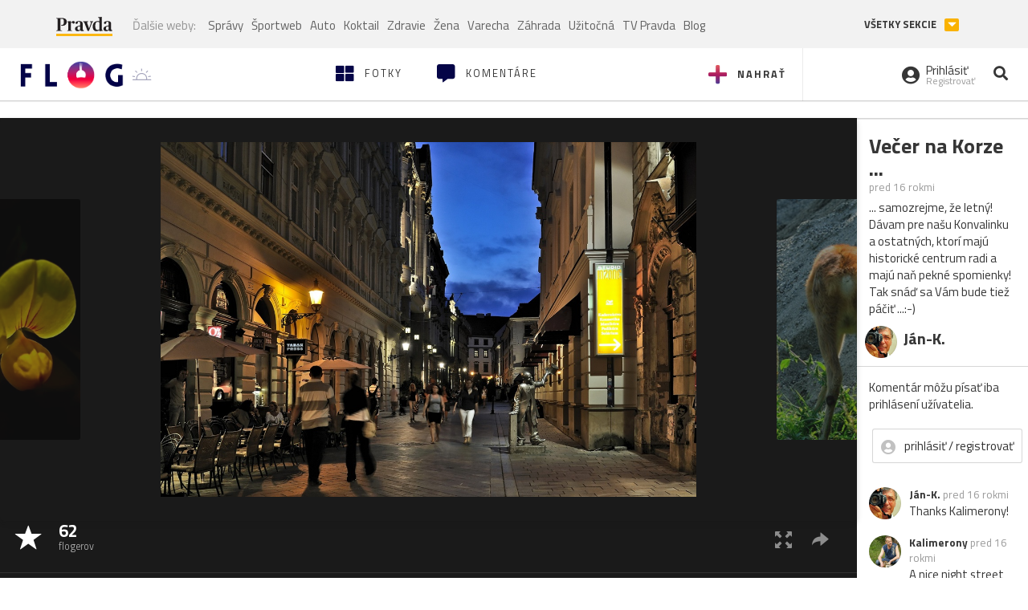

--- FILE ---
content_type: text/html; charset=utf-8
request_url: https://flog.pravda.sk/cez-objektiv.flog?foto=256572
body_size: 18162
content:
<!DOCTYPE html>
<html>
	<head>

		<title>Večer na Korze ...
 - Flog.sk</title>
		<meta charset="UTF-8">
		<meta name="viewport" content="width=device-width, initial-scale=1.0">
		<meta property="fb:app_id" content="273603186861775">
		<meta name="Keywords" content="Bratislava, mestá, večerná">
<meta name="Description" content="Večer na Korze ...">
<meta property="og:title" content="Večer na Korze ...">
<meta property="og:description" content="Večer na Korze ...">
<meta property="og:url" content="https://flog.pravda.sk/cez-objektiv.flog?foto=256572">
<meta property="og:type" content="article">
<meta property="og:image" content="https://flog.pravda.sk/data/flog/cez-objektiv/256572/ujJ_256572_orig.jpg">
<meta property="og:image:width" content="1200">
<meta property="og:image:height" content="796">
		<script>window.gdprAppliesGlobally=true;(function(){function a(e){if(!window.frames[e]){if(document.body&&document.body.firstChild){var t=document.body;var n=document.createElement("iframe");n.style.display="none";n.name=e;n.title=e;t.insertBefore(n,t.firstChild)}
else{setTimeout(function(){a(e)},5)}}}function e(n,r,o,c,s){function e(e,t,n,a){if(typeof n!=="function"){return}if(!window[r]){window[r]=[]}var i=false;if(s){i=s(e,t,n)}if(!i){window[r].push({command:e,parameter:t,callback:n,version:a})}}e.stub=true;function t(a){if(!window[n]||window[n].stub!==true){return}if(!a.data){return}
var i=typeof a.data==="string";var e;try{e=i?JSON.parse(a.data):a.data}catch(t){return}if(e[o]){var r=e[o];window[n](r.command,r.parameter,function(e,t){var n={};n[c]={returnValue:e,success:t,callId:r.callId};a.source.postMessage(i?JSON.stringify(n):n,"*")},r.version)}}
if(typeof window[n]!=="function"){window[n]=e;if(window.addEventListener){window.addEventListener("message",t,false)}else{window.attachEvent("onmessage",t)}}}e("__tcfapi","__tcfapiBuffer","__tcfapiCall","__tcfapiReturn");a("__tcfapiLocator");(function(e){
var t=document.createElement("script");t.id="spcloader";t.type="text/javascript";t.async=true;t.src="https://sdk.privacy-center.org/"+e+"/loader.js?target="+document.location.hostname;t.charset="utf-8";var n=document.getElementsByTagName("script")[0];n.parentNode.insertBefore(t,n)})("3247b01c-86d7-4390-a7ac-9f5e09b2e1bd")})();</script>
		<!-- Bootstrap Core JavaScript -->
		<script src="https://ajax.googleapis.com/ajax/libs/jquery/1.11.3/jquery.min.js"></script>
		<script src="/static/js/bootstrap.min.js"></script>
        
		<!-- gallery plugin -->
		<link rel="stylesheet" href="/static/css/justifiedGallery.min.css">
		<script src="/static/js/flog.js?v=3610822525"></script>

		<link href="/static/fonts/fontawesome/css/all.min.css" rel="stylesheet" type="text/css">

		<link href="/static/css/main.css?v=3610822525" rel="stylesheet" type="text/css">

		<!-- fancybox plugin -->

		<!-- Add fancyBox main JS and CSS files -->
		<script type="text/javascript" src="/static/fancybox3/jquery.fancybox.min.js?v=3.2.10"></script>
		<link rel="stylesheet" type="text/css" href="/static/fancybox3/jquery.fancybox.min.css?v=3.2.10" media="screen">
		<link href="https://fonts.googleapis.com/css?family=Titillium+Web:300,400,700" rel="stylesheet">
		<link href="https://ipravda.sk/css/pravda-min-extern_flog.css?v=20260124" rel="stylesheet">
		<link rel="icon" type="image/x-icon" href="/favicon.ico">
		<link href="/static/css/icon-font.css?v=3610822525" rel="stylesheet" type="text/css">
		<!-- Global site tag (gtag.js) - Google Analytics -->
		<script async src="https://www.googletagmanager.com/gtag/js?id=UA-157766-4"></script>
                <script>
                    window.perexGaDimensions = {"dimension4":"flog.pravda.sk","dimension1":"flog-foto","dimension2":"256572","dimension3":"cez-objektiv"};
                </script>
		<script>
			window.dataLayer = window.dataLayer || [];
			function gtag() {
				dataLayer.push(arguments);
			}
			gtag('js', new Date());

			gtag('config', 'UA-157766-4');
			gtag('config', 'UA-157766-20');
			gtag('config', 'G-26GE433HZT', window.perexGaDimensions);
		</script>
                <script src="//ipravda.sk/js/pravda-min-extern_flog.js?v=20260124"></script>
		<script>
  if (/(^|;)\s*PEREX_ASMS/.test(document.cookie)) {
      document.write('<scr' + 'ipt src="https://servis.pravda.sk/hajax/asms/"></scri' + 'pt>');
  }
</script>

<script type="text/javascript">
  perex_dfp = {
    "bbb": {"name": '/61782924/flog_art_bbb', "id": 'div-gpt-ad-1528634504686-613'}
  };
</script><script type="application/javascript" src="https://storage.googleapis.com/pravda-ad-script/perex_universalMaster.min.js?v=v"></script>
	</head>

	<body data-gh="Sun, 25 Jan 2026 07:19:13 +0100" data-gha="sunrise" data-ghd="0">
		<script>
			window.fbAsyncInit = function () {
				FB.init({
					appId: '273603186861775',
					autoLogAppEvents: true,
					xfbml: true,
					version: 'v3.2'
				});
			};
		</script>
		<script async defer src="https://connect.facebook.net/en_US/sdk.js"></script>
		<div class="container-pull">

<div class="full-overlay upload">
	<div class="full-overlay-inner">
		<div class="full-overlay-inner-head">
			<a href="/" class="">
				<img class="full-overlay-inner-head-logo" src="/static/images/white-logo-sunset.png" alt="logo">
			</a>
			<button class="close close-overlay">
				<i class="fas fa-times"></i>
			</button>
		</div>
		<div class="full-overlay-inner-body">
<div class="upload-card">
	<div class="upload-card-progress">
		<i class="fas fa-file-upload"></i>
		<div class="upload-card-progress-bar"></div>
	</div>
	<p>
		Nahrajte fotku z vášho zariadenia
	</p>
	<input type="file" multiple="" id="file-to-upload" accept="image/jpeg">
</div>

		</div>
	</div>
	<div class="full-overlay-top"></div>
	<div class="full-overlay-bottom"></div>
</div><div class="full-overlay login">
	<div class="full-overlay-inner">
		<div class="full-overlay-inner-head">
			<a href="/" class="">
				<img class="full-overlay-inner-head-logo" src="/static/images/white-logo-sunset.png" alt="logo">
			</a>
			<button class="close close-overlay">
				<i class="fas fa-times"></i>
			</button>
		</div>
		<div class="full-overlay-inner-body">
<div class="login-card-note hide">
	<h4>Najskôr sa musíš prihlásiť</h4>
	<p>
		Ak ešte nemáš konto, môžeš sa jednoducho a rýchlo zaregistrovať.
	</p>
	<br>
</div>
<div class="login-card">

	<form method="post" action="/ajax/login">
			<label>
				Prihlásenie
			</label>
		<div class="error alert alert-danger hidden"></div>
		<div class="success alert alert-success hidden"></div>
		<div class="login-card-inner">
			<input type="email" name="email" class="form-control" placeholder="Váš email">
			<div class="login-card-inner-password" >
				<input type="password" name="pass" class="form-control password-input" placeholder="Vaše heslo">
				<a href="javascript:void(0)" class=" password-visibility" >
					<i class="far fa-eye"></i>
				</a>
			</div>
			<div class="clearfix">
			</div>

			<div class="login-card-inner-button">
				<label for="permanent-login">
					<input type="checkbox" id="permanent-login" name="permanent" value="1" checked>
					<span>Zostať prihlásený</span>
				</label>
				<button type="submit" class="btn btn-primary">
					<span class="loginbtn-text">Prihlásiť</span>
					<span class="loginbtn-spinner hidden fas fa-spinner fa-spin"></span>
				</button>
			</div>

		</div>
		<div class="login-card-passRecover">
			Zabudnuli ste heslo?
			<a href="javascript:void(0)" class="show-passRecover">Poslať nové</a>
		</div>
	</form>
	<form method="post" action="/ajax/zabudnuteheslo">
		<input type="hidden" name="zabudnuteheslo-special" id="zabudnuteheslo-special" value="2026">
		<div class="recover-card hidemeaftersuccess">
			<small class="info">Na túto adresu Ti zašleme postup ako si nastavíš nové heslo.</small>
			<input type="email" class="form-control" name="tbEmail">
			<div class="error"></div>
			<button type="submit" class="btn btn-success ">
				Poslať email
			</button>
		</div>
		<div class="alert alert-success success hidden recover-card-success" role="alert"></div>
	</form>
</div>
<div class="register-card">
	<form method="post" action="/ajax/registracia">
		<label>
			Registrácia
		</label>
		<div class="error alert alert-danger hidden"></div>
		<div class="success alert alert-success hidden"></div>

		<div class="hideaftersuccess">
			<div class="label-wrap">
				<label>
					Prezývka (minimálne 6 znakov)
				</label>
				<input type="text" class="form-control" placeholder="" name="name" required>
			</div>
			<div class="label-wrap">
				<label>
					Váš email
				</label>
				<input type="email" class="form-control" placeholder="" name="email" autocomplete="off" required>
			</div>
			<div class="label-wrap">
				<label>
					Heslo
				</label>
				<input type="password" class="form-control reg-pass1" placeholder="" autocomplete="new-password" name="password" required>
			</div>
			<div class="label-wrap">
				<label>
					Zopakujte heslo
				</label>
				<input type="password" class="form-control reg-pass2" placeholder="" required>
			</div>

			<div class="linkto-podmienky">
				<label  for="podmienky">
					<input type="checkbox" id="podmienky" name="podmienky" value="1">
					<span>Súhlasím <br class="hidden-lg hidden-md "> <a href="/podmienky/" target="_blank">s podmienkami</a></span>
				</label>
				<button type="submit" class="btn btn-primary">
					<span class="registerbtn-text">Registrovať</span>
					<span class="registerbtn-spinner hidden fas fa-spinner fa-spin"></span>
				</button>
			</div>
		</div>
	</form>
</div>		</div>
	</div>
	<div class="full-overlay-top"></div>
	<div class="full-overlay-bottom"></div>
</div><div class="modal fade" id="logo-hours-modal" tabindex="-1" role="dialog" aria-labelledby="exampleModalLabel">
	<div class="modal-dialog" role="document">
		<div class="modal-content">
			<div class="modal-header">
				<button type="button" class="close" data-dismiss="modal" aria-label="Close"><span aria-hidden="true">&times;</span></button>
				<h4 class="modal-title">Kedy je najbližšia zlatá hodinka?</h4>
			</div>
			<div class="modal-body">
				<div class="logo-gradient">
					<img class="sun" src="/static/images/sun.svg" alt="">
					<div class="lights">
						<div class="minute">
							<div class="minute-ray"></div>
						</div>
						<div class="hours">
							<div class="hours-ray"></div>
						</div>
						<div class="location">

						</div>
					</div>
				</div>
				<div class="logo-info">
					<p>Zlatá hodinka od:</p>
					<h1 class="suntime-text"></h1>
					<div class="group">
						<button type="button" class="btn btn-sm btn-default find-my-location"><i class="fas fa-map-marker-alt"></i> Nájsť moju polohu</button>
					</div>
					<small>
						Ak chcete, aby sa vám zobrazovali informácie o zlatej hodinke z vašej lokality, zdieľajte s nami prosím vašu polohu
					</small>
				</div>
			</div>
		</div>
	</div>
</div><!-- Modal -->
<div class="modal fade" id="modal-contact" tabindex="-1" role="dialog" aria-labelledby="myModalLabelSharefoto">
	<div class="modal-dialog" role="document">
		<div class="modal-content">

			<div class="modal-body">
				<div class="modal-contact-item">
					<i class="fas fa-address-book"></i>
					<div class="modal-contact-item-text">
						<h4 class="modal-title" id="myModalLabelSharefoto">Admin flogu</h4>
						<a href="mailto:flog@pravda.sk">
							flog@pravda.sk
						</a>
					</div>
				</div>
				<div class="modal-contact-item">
					<i class="fas fa-address-book"></i>
					<div class="modal-contact-item-text">
						<small>Junior digital specialist</small>
						<h4 class="modal-title" id="myModalLabelSharefoto">Obchodné oddelenie - Mikuláš Kvetan</h4>
						<a href="mailto:mkvetan@ourmedia.sk">
							mkvetan@ourmedia.sk
						</a>
						<a href="tel:+421 905 244 022">
							+421 905 244 022
						</a>
					</div>
				</div>
				<div class="modal-contact-item">
					<i class="fas fa-address-book"></i>
					<div class="modal-contact-item-text">
						<small>Online marketing manager</small>
						<h4 class="modal-title" id="myModalLabelSharefoto">Marketingové oddelenie - Michaela Latková</h4>
						<a href="mailto:mlatkova@ourmedia.sk">
							mlatkova@ourmedia.sk
						</a>
						<a href="tel:+421 918 562 228">
							+421 918 562 228
						</a>
					</div>
				</div>

			</div>
			<div class="modal-footer">
				<button type="button" class="btn btn-default" data-dismiss="modal">Zavrieť</button>
			</div>

		</div>
	</div>
</div>


			<div class=" content-wrap full-width">



				<!-- Top Navigation -->
				<header>
					<div id="perex-header" class="header">
						<div id="portal_menu-wrap" class="container-fluid no-padding-side">
							<div class="portal-menu export-vs" id="portal-menu">
    <span class="hidden-lg hiddem-md">
        Tento web patrí pod
    </span>
    <a href="https://www.pravda.sk/" class="portal-menu-logo">
        <img src="//ipravda.sk/res/portal2017/logo-pravda.svg" alt="Pravda" />
    </a>
    <ul class="portal-menu-nav"><li><span>Ďalšie weby:</span></li><li><a href="https://spravy.pravda.sk/">Správy</a></li><li><a href="https://sportweb.pravda.sk/">Športweb</a></li><li><a href="https://auto.pravda.sk/">Auto</a></li><li><a href="https://koktail.pravda.sk/">Koktail</a></li><li><a href="https://zdravie.pravda.sk/">Zdravie</a></li><li><a href="https://zena.pravda.sk/">Žena</a></li><li><a href="https://varecha.pravda.sk/">Varecha</a></li><li><a href="https://zahrada.pravda.sk/">Záhrada</a></li><li><a href="https://uzitocna.pravda.sk/">Užitočná</a></li><li><a href="https://tv.pravda.sk/">TV Pravda</a></li><li><a href="https://blog.pravda.sk/">Blog</a></li></ul>
            <button class="portal-megamenu-button">Všetky sekcie
            <i>
                <span class="glyphicon glyphicon-triangle-bottom"></span>
            </i>
        </button>
        <div class="portal-menu-actions"></div>
</div>
<div class="portal-megamenu" id="portal-megamenu">
            <div class="portal-megamenu-line spravodajstvo"><h2><span class="portal-megamenu-line-link-wrap"><span class="glyphicon glyphicon-triangle-bottom hidden-lg hidden-md hidden-sm"></span> Spravodajstvo</span></h2><ul><li class="spravy"><a href="https://spravy.pravda.sk/">Správy</a></li><li><a href="https://spravy.pravda.sk/domace/">Domáce</a></li><li><a href="https://spravy.pravda.sk/svet/">Svet</a></li><li class="ekonomika"><a href="https://ekonomika.pravda.sk/">Ekonomika</a></li><li class="kultura"><a href="https://kultura.pravda.sk/">Kultúra</a></li><li class="extern_pocasie"><a href="https://pocasie.pravda.sk/">Počasie</a></li><li class="nazory"><a href="https://nazory.pravda.sk/">Názory</a></li><li><a href="https://www.pravda.sk/chronologia-dna/">Chronológia dňa</a></li><li><a href="https://www.pravda.sk/najcitanejsie-spravy/">Najčítanejšie správy</a></li><li class="komercnespravy"><a href="https://komercnespravy.pravda.sk/">Komerčné správy</a></li></ul></div>
            <div class="portal-megamenu-line link sport"><h2><a href="https://sportweb.pravda.sk/"><span class="glyphicon glyphicon-triangle-bottom hidden-lg hidden-md hidden-sm"></span> Športweb</a></h2><ul><li class="futbal"><a href="https://sportweb.pravda.sk/futbal/">Futbal</a></li><li class="hokej"><a href="https://sportweb.pravda.sk/hokej/">Hokej</a></li><li><a href="https://sportweb.pravda.sk/cyklistika/">Cyklistika</a></li><li><a href="https://sportweb.pravda.sk/tenis/">Tenis</a></li><li><a href="https://sportweb.pravda.sk/zimne-sporty/">Zimné športy</a></li><li><a href="https://sportweb.pravda.sk/nazivo/">Naživo</a></li></ul></div>
            <div class="portal-megamenu-line magaziny"><h2><span class="portal-megamenu-line-link-wrap"><span class="glyphicon glyphicon-triangle-bottom hidden-lg hidden-md hidden-sm"></span> Magazíny</span></h2><ul><li class="extern_ahojmama"><a href="https://ahojmama.pravda.sk/">AhojMama</a></li><li class="auto"><a href="https://auto.pravda.sk/">Auto</a></li><li class="cestovanie"><a href="https://cestovanie.pravda.sk/">Cestovanie</a></li><li class="koktail"><a href="https://koktail.pravda.sk/">Koktail</a></li><li class="mediaklik"><a href="https://www.mediaklik.sk/">Mediaklik</a></li><li class="veda"><a href="https://vat.pravda.sk/">VAT</a></li><li class="zdravie"><a href="https://zdravie.pravda.sk/">Zdravie</a></li><li class="zena"><a href="https://zena.pravda.sk/">Žena</a></li><li><a href="https://zurnal.pravda.sk/">Žurnál</a></li><li><a href="https://zahrada.pravda.sk/">Záhrada</a></li><li><a href="https://www.defencenews.sk/">Defencenews</a></li></ul></div>
            <div class="portal-megamenu-line link uzitocna"><h2><a href="https://uzitocna.pravda.sk/"><span class="glyphicon glyphicon-triangle-bottom hidden-lg hidden-md hidden-sm"></span> Užitočná pravda</a></h2><ul><li><a href="https://uzitocna.pravda.sk/peniaze/">Peniaze</a></li><li><a href="https://uzitocna.pravda.sk/hypoteky/">Hypotéky</a></li><li><a href="https://uzitocna.pravda.sk/dochodky/">Dôchodky</a></li><li><a href="https://uzitocna.pravda.sk/ako-vybavit/">Ako vybaviť</a></li><li><a href="https://uzitocna.pravda.sk/spotrebitel/">Spotrebiteľ</a></li><li><a href="https://uzitocna.pravda.sk/praca-a-kariera/">Práca</a></li><li><a href="https://uzitocna.pravda.sk/zivnostnik/">Živnostník</a></li><li><a href="https://uzitocna.pravda.sk/vzdelavanie/">Vzdelávanie</a></li><li><a href="https://uzitocna.pravda.sk/reality/">Reality</a></li><li><a href="https://uzitocna.pravda.sk/dom-a-byt/">Dom a byt</a></li><li><a href="https://uzitocna.pravda.sk/seniori/">Seniori</a></li><li><a href="https://rady.pravda.sk/">Rady</a></li></ul></div>
            <div class="portal-megamenu-line link extern_varecha"><h2><a href="https://varecha.pravda.sk/"><span class="glyphicon glyphicon-triangle-bottom hidden-lg hidden-md hidden-sm"></span> Varecha</a></h2><ul><li><a href="https://varecha.pravda.sk/recepty">Recepty</a></li><li><a href="https://napady.pravda.sk/">Nápady</a></li><li><a href="https://varecha.pravda.sk/torty/">Torty</a></li><li><a href="https://menu.pravda.sk/" title="MENU.PRAVDA.SK - DENNÉ MENU NA JEDEN KLIK">Denné menu</a></li></ul></div>
            <div class="portal-megamenu-line link varecha_tv"><h2><a href="https://varecha.pravda.sk/tv/"><span class="glyphicon glyphicon-triangle-bottom hidden-lg hidden-md hidden-sm"></span> TV Varecha</a></h2><ul><li><a href="https://varecha.pravda.sk/tv/serialy/">Seriály</a></li><li><a href="https://varecha.pravda.sk/tv/videorecepty/">Videorecepty</a></li><li><a href="https://varecha.pravda.sk/tv/playlist/celebrity-s-varechou/">Celebrity</a></li><li><a href="https://varecha.pravda.sk/tv/playlist/fit-s-viktorom/">Fit s Viktorom</a></li></ul></div>
            <div class="portal-megamenu-line link extern_blog"><h2><a href="https://blog.pravda.sk/"><span class="glyphicon glyphicon-triangle-bottom hidden-lg hidden-md hidden-sm"></span> Blog</a></h2><ul><li><a href="https://blog.pravda.sk/?page=najnovsie-clanky">Najnovšie</a></li><li><a href="https://blog.pravda.sk/?page=najnovsie-clanky">Najčítanejšie</a></li><li><a href="https://blog.pravda.sk/?page=najkomentovanejsie-clanky">Najkomentovanejšie</a></li><li><a href="https://blog.pravda.sk/abecedny-zoznam-blogov/">Zoznam blogov</a></li><li><a href="https://blog.pravda.sk/?page=komercne-blogy">Komerčné blogy</a></li></ul></div>
            <div class="portal-megamenu-line relax"><h2><span class="portal-megamenu-line-link-wrap"><span class="glyphicon glyphicon-triangle-bottom hidden-lg hidden-md hidden-sm"></span> Relax</span></h2><ul><li class="programy"><a href="https://programy.pravda.sk/tv/">TV program</a></li><li><a href="https://spravy.pravda.sk/sutaz/">Súťaže</a></li><li class="extern_debata"><a href="https://debata.pravda.sk/">Debata</a></li><li class="extern_flog"><a href="https://flog.pravda.sk/" title="Flog - prvý slovenský fotoblog. Ukáž svoje obľúbené fotky celému svetu, hodnoť a napíš čo si myslíš o fotkách iných. Foť a bav sa.">Flog</a></li><li class="fotogalerie"><a href="https://fotogalerie.pravda.sk/">Fotogalérie</a></li><li><a href="https://koktail.pravda.sk/stranka/3-horoskop/">Horoskopy</a></li><li><a href="https://spravy.pravda.sk/sudoku/">Sudoku</a></li></ul></div>
            <div class="portal-megamenu-line link extern_tv"><h2><a href="https://tv.pravda.sk/"><span class="glyphicon glyphicon-triangle-bottom hidden-lg hidden-md hidden-sm"></span> TV Pravda</a></h2><ul><li><a href="https://tv.pravda.sk/kategorie/spravodajstvo">Spravodajstvo</a></li><li><a href="https://tv.pravda.sk/kategorie/sport">Šport</a></li><li><a href="https://tv.pravda.sk/kategorie/veda-a-technika">Veda a tech</a></li><li><a href="https://tv.pravda.sk/kategorie/kultura">Kultúra</a></li><li><a href="https://tv.pravda.sk/kategorie/komercne-videa">Komerčné</a></li><li><a href="https://tv.pravda.sk/relacie/ide-o-pravdu">Ide o pravdu</a></li><li><a href="https://tv.pravda.sk/relacie/pocasie">Predpoveď počasia</a></li><li><a href="https://tv.pravda.sk/relacie/ide-o-peniaze">Ide o peniaze</a></li><li><a href="https://tv.pravda.sk/relacie/ide-o-zdravie">Ide o zdravie</a></li><li><a href="https://tv.pravda.sk/relacie/neobycajne-miesta">Neobyčajné miesta</a></li><li><a href="https://tv.pravda.sk/relacie/showroom">Showroom</a></li></ul></div>
            <div class="portal-megamenu-line nakupy"><h2><span class="portal-megamenu-line-link-wrap"><span class="glyphicon glyphicon-triangle-bottom hidden-lg hidden-md hidden-sm"></span> Nákupy</span></h2><ul><li><a href="https://menu.pravda.sk/" title="MENU.PRAVDA.SK - DENNÉ MENU NA JEDEN KLIK">Obedy</a></li><li class="extern_kvety"><a href="https://kvety.pravda.sk/" title="Kvety, donáška kvetov, internetový obchod s kvetmi, kvetinárstvo, Bratislava, Košice">Kvety</a></li><li class="extern_epravda"><a href="https://e.pravda.sk/" title="e.Pravda.sk - elektronický archív denníka Pravda">ePravda</a></li><li class="predplatne"><a href="https://predplatne.pravda.sk/">Predplatné novín</a></li></ul></div>
    </div>
						</div>

						<!-- subheader -->
						<div id="subheader" class="container-fluid subheader no-padding-side">

							<div class="subheader-logo">

								<a href="/" class="logo-cont">
									<img class="logo" src="/static/images/logo-sunset.png" alt="logo">
									<img class="minute" src="/static/images/minute.png" alt="logo">
									<img class="hours" src="/static/images/hours.png" alt="logo">
								</a>
								<span class="sun-time " title="Zlatá hodinka od">
									<img class="" src="/static/images/icon-sun-hour.svg" alt="Zlatá hodinka">
									<span class="suntime-text"></span>
								</span>

							</div>

							<div class="subheader-head-actions">
									<a href="javascript:void(0)" class="add-photo-note">
										<i class="fas fa-plus"></i>
										<span class=" hidden-md hidden-sm hidden-xs">Nahrať</span>
									</a>

								<a href="/" class="">
									<i class="fas fa-th-large"></i>

									<span class="hidden-md hidden-sm hidden-xs">Fotky</span>
								</a>
								<a class="comment-btn " href="/komentare/">
									<i class="fas fa-comment-alt"></i>

									<span class="hidden-md hidden-sm hidden-xs">Komentáre</span>
								</a>

							</div>
							<div class="subheader-right-actions text-right">
								<div class="subheader-right-actions-account">
										<a href="javascript:void(0)" class="subheader-right-actions-account-login show-loginform-btn" id="login">
											<i class="fas fa-user-circle"></i>
											<div class="subheader-right-actions-account-login-text">
												<span class="hidden-md hidden-sm hidden-xs">Prihlásiť</span>
												<small>
													<span class="hidden-md hidden-sm hidden-xs">Registrovať</span>
												</small>
											</div>
										</a>
								</div>
								<a href="/hladaj/" id="" class="subheader-right-actions-search ">
									<i class="fas fa-search"></i>
								</a>
							</div>
						</div><!-- /subheader -->
					</div><!-- /portal-menu -->

					<!-- menu nalepky -->
					<div class="container-fluid menu no-padding-side">
						<nav class="invisible-menu">
<!-- Modal -->
<div class="modal fade" id="modal-tags" tabindex="-1" role="dialog" aria-labelledby="tagsModalLabel">
	<div class="modal-dialog" role="document">
		<div class="modal-content">
			<div class="modal-header">
				<button type="button" class="close" data-dismiss="modal" aria-label="Close"><span aria-hidden="true">&times;</span></button>
				<h4 class="modal-title" id="tagsModalLabel">Nálepky</h4>
			</div>
			<div class="modal-body">
				<div class="modal-tags-search">

					<input type="search" name="q" class="tagsearchinput  " placeholder="Vyhľadať nálepku" value="">
					<i class="fas fa-search"></i>
					<span class="tagsearch-spinner hidden fas fa-spinner fa-spin"></span>				
				</div>
				<div class="tagsearch-result list">
				</div>
			</div>
			<div class="modal-footer">
				<button class="tagsearch-loadmore btn btn-default hidden" type="button">
					<span class="tagsearch-spinner hidden fas fa-spinner fa-spin"></span>				

					načítaj ďalšie
				</button>
			</div>
		</div>
	</div>
</div>


							<ul class="main-menu  hidden-xs">
								<li class="pull-right"><a class="btn btn-default" href="javascript:void(0)" data-toggle="modal" data-target="#modal-tags">Všetky nálepky</a></li>
										<li><a class="btn btn-default" href="/tag/cb">ČB</a></li>
										<li><a class="btn btn-default" href="/tag/clovek">Človek</a></li>
										<li><a class="btn btn-default" href="/tag/detail">Detail</a></li>
										<li><a class="btn btn-default" href="/tag/portret">Portrét</a></li>
										<li><a class="btn btn-default" href="/tag/mesto">Mesto</a></li>
										<li><a class="btn btn-default" href="/tag/architektura">Architektúra</a></li>
										<li><a class="btn btn-default" href="/tag/makro">Makro</a></li>
										<li><a class="btn btn-default" href="/tag/2026">2026</a></li>
										<li><a class="btn btn-default" href="/tag/priroda">Príroda</a></li>
										<li><a class="btn btn-default" href="/tag/natural">Natural</a></li>
										<li><a class="btn btn-default" href="/tag/slovensko">Slovensko</a></li>
										<li><a class="btn btn-default" href="/tag/krajina">Krajina</a></li>
										<li><a class="btn btn-default" href="/tag/hory">Hory</a></li>
										<li><a class="btn btn-default" href="/tag/les">Les</a></li>
										<li><a class="btn btn-default" href="/tag/more">More</a></li>
										<li><a class="btn btn-default" href="/tag/kvety">Kvety</a></li>
										<li><a class="btn btn-default" href="/tag/kvet">Kvet</a></li>
										<li><a class="btn btn-default" href="/tag/zatisie">Zátišie</a></li>
										<li><a class="btn btn-default" href="/tag/zvierata">Zvieratá</a></li>
										<li><a class="btn btn-default" href="/tag/hmyz">Hmyz</a></li>
										<li><a class="btn btn-default" href="/tag/motyl">Motýľ</a></li>
										<li><a class="btn btn-default" href="/tag/vtactvo">Vtáctvo</a></li>
										<li><a class="btn btn-default" href="/tag/jar">Jar</a></li>
										<li><a class="btn btn-default" href="/tag/leto">Leto</a></li>
										<li><a class="btn btn-default" href="/tag/jesen">Jeseň</a></li>
										<li><a class="btn btn-default" href="/tag/zima">Zima</a></li>
							</ul>

							<div class="main-menu-mobile">
<a href="javascript:void(0)" class="col-xs-6 main-menu-mobile-item disabled" data-toggle="modal" data-target="#modal-tags">
	<i class="fas fa-hashtag"></i>
	<span class="main-menu-mobile-item-text ">
			Nálepky
	</span>
	<span class="glyphicon glyphicon-triangle-bottom"></span>
</a>							</div>
						</nav>
					</div><!-- /menu nalepky -->

				</header>
				<!-- /header-end -->

				<div class="flog-adplace-header">
					
				</div>
<!-- Modal -->
<div class="modal fade" id="modal-share" tabindex="-1" role="dialog" aria-labelledby="myModalLabelSharefoto">
	<div class="modal-dialog" role="document">
		<div class="modal-content">
			<div class="modal-header">
				<button type="button" class="close" data-dismiss="modal" aria-label="Close"><span aria-hidden="true">&times;</span></button>
				<h4 class="modal-title" id="myModalLabelSharefoto">Zdielaj fotku</h4>
			</div>
			<div class="modal-body">
				<ul>
					<li class="facebook">
						<a class="" target="_blank" href="https://www.facebook.com/sharer/sharer.php?u=https%3A%2F%2Fflog.pravda.sk%2Fcez-objektiv.flog%3Ffoto%3D256572">
							<i class="fab fa-facebook-f"></i> Facebook
						</a>
					</li>
					<li class="pinterest">
						<a class="" target="_blank" href="https://www.pinterest.com/pin/create/button/?url=https%3A%2F%2Fflog.pravda.sk%2Fcez-objektiv.flog%3Ffoto%3D256572&description=...+samozrejme%2C+%C5%BEe+letn%C3%BD%21%0AD%C3%A1vam+pre+na%C5%A1u+Konvalinku+a+ostatn%C3%BDch%2C+ktor%C3%AD+maj%C3%BA+historick%C3%A9+centrum+radi+a+maj%C3%BA+na%C5%88+pekn%C3%A9+spomienky%21+Tak+sn%C3%A1%C4%8F+sa+V%C3%A1m+bude+tie%C5%BE+p%C3%A1%C4%8Di%C5%A5+...%3A-%29&media=https%3A%2F%2Fflog.pravda.sk%2Fdata%2Fflog%2Fcez-objektiv%2F256572%2FujJ_256572_orig.jpg">
							<i class="fab fa-pinterest"></i> Pinterest
						</a>
					</li>
					<li class="twitter">
						<a class="" target="_blank" href="https://twitter.com/intent/tweet?url=https%3A%2F%2Fflog.pravda.sk%2Fcez-objektiv.flog%3Ffoto%3D256572&text=...+samozrejme%2C+%C5%BEe+letn%C3%BD%21%0AD%C3%A1vam+pre+na%C5%A1u+Konvalinku+a+ostatn%C3%BDch%2C+ktor%C3%AD+maj%C3%BA+historick%C3%A9+centrum+radi+a+maj%C3%BA+na%C5%88+pekn%C3%A9+spomienky%21+Tak+sn%C3%A1%C4%8F+sa+V%C3%A1m+bude+tie%C5%BE+p%C3%A1%C4%8Di%C5%A5+...%3A-%29">
							<i class="fab fa-twitter"></i> Twitter
						</a>
					</li>
					<li>
						<a class="share-copy-link" href="javascript:void(0)" >
							<i class="fas fa-link"></i> Skopírovať linku
						</a>
					</li>
				</ul>
				
				<input id="copyTextUrl" type="hidden" value="https://flog.pravda.sk/cez-objektiv.flog?foto=256572">
			</div>
			
		</div>
	</div>
</div>


<section class='detail_photo'>
	<div class="detail_photo-wrap">


		<div class="col-lg-10 col-md-9 col-xs-12 detail_photo-wrapper no-padding-side">

			<div class="photo-spinner hide">
				<i class="fas fa-spinner"></i>
			</div>
			<div class="photo" id="photo-detail">
					<div class="after-next-image"  style="background-image: url('\/data\/flog\/cez-objektiv\/259717\/tmF_259717_m\.jpg')" >
						<a class="photo-control hidden-sm hidden-xs" href="/cez-objektiv.flog?foto=259717" title="Srnček 1" >
						</a>
					</div>
					<div class="before-prev-image"  style="background-image: url('\/data\/flog\/cez-objektiv\/255842\/oAk_255842_m\.jpg')">
						<a class="photo-control hidden-sm hidden-xs" href="/cez-objektiv.flog?foto=255842" title="Lotus Cornitulacus ..." >
						</a>

					</div>

				<div class="photo-link">
					<a class="fancybox   hidden-sm hidden-xs" href="/data/flog/cez-objektiv/256572/ujJ_256572_orig.jpg">
						<img src="/data/flog/cez-objektiv/256572/ujJ_256572_orig.jpg" alt="Večer na Korze ..." title="Večer na Korze ...">
					</a>
					<img src="/data/flog/cez-objektiv/256572/ujJ_256572_orig.jpg" alt="Večer na Korze ..." class="hidden-lg hidden-md">
				</div>

			</div>
			<div class="detail_photo-action-panel">
				<div class="detail_photo-action-panel-left">
						<span class="rating-wrap">
							<span class="glyphicon glyphicon-star icon"></span>
						</span>
						<a href="javascript:void(0)" class="rating-list rating-wrap" type="button" data-fotoid="256572">
							<b>		
								<span class="count">62</span>
								<small>flogerov</small>
							</b>
						</a>
				</div>
				<div class="detail_photo-action-panel-right">

					<a class="fancybox " href="/data/flog/cez-objektiv/256572/ujJ_256572_orig.jpg" title="zväčšiť">
						<span class="glyphicon glyphicon-fullscreen"></span>
					</a>
					<a href="javascript:void(0)" class="detail-share hidden-sm hidden-xs" data-toggle="modal" data-target="#modal-share" title="zdieľať">
						<span class="glyphicon glyphicon-share-alt"></span>

					</a>

					<div class="dropdown dropup">
						<a href="javascript:void(0)" id="dLabel" class="option-icon hidden-lg hidden-md" data-toggle="dropdown" aria-haspopup="true" aria-expanded="false">
							<span class="glyphicon glyphicon-option-vertical">
							</span>
						</a>
						<ul class="dropdown-menu  pull-right" aria-labelledby="dLabel">
							<li class="hidden-lg hidden-md">
								<a href="javascript:void(0)" class="detail-share" data-toggle="modal" data-target="#modal-share">
									<span class="glyphicon glyphicon-share-alt"></span>
									<b>zdieľať</b>
								</a>
							</li>
						</ul>
<form  method="post" action="/foto-edit/delete?foto=256572" class="foto-delete-form">
	<input type="hidden" name="del-foto" value="256572">
	<input type="hidden" name="del-time" value="1769283485">
	<input type="hidden" name="del-code" value="E6mwK2JjJh1VtqqYgkw64pj5jayTlVmhgTeCKrOV">
	<input type="hidden" name="del-code2" value="9b0ee70b5915bae0d4dd4b46cd70e9edcb5bf178">

	<div class="modal fade modal-delete-photo" id="modal-delete-photo-256572" tabindex="-1" role="dialog">
		<div class="modal-dialog" role="document">
			<div class="modal-content">
				<div class="modal-header">
					<button type="button" class="close" data-dismiss="modal" aria-label="Close"><span aria-hidden="true">&times;</span></button>
					<h4 class="modal-title">Vymazanie fotky</h4>
				</div>
				<div class="modal-body">
					<p>Si si istý, že chceš túto fotku vymazať?</p>
				</div>
				<div class="modal-footer">
					<button type="button" class="btn btn-default" data-dismiss="modal">Zavrieť</button>
					<button type="submit" class="btn btn-danger" id="delete-foto-btn">
						<i class="far fa-trash-alt"></i>
						Zmazať fotku
					</button>
				</div>
			</div><!-- /.modal-content -->
		</div><!-- /.modal-dialog -->
	</div><!-- /.modal -->
</form>					</div>


				</div>

			</div>

				<div class="detail_photo-info-wrap">
					<div class="photo_nalepky">

							<nav>			
								<ul class="main-menu">
										<li>
											<a class="btn btn-default"  href="/tag/bratislava">
												Bratislava
											</a>
										</li>
										<li>
											<a class="btn btn-default"  href="/tag/mesta">
												mestá
											</a>
										</li>
										<li>
											<a class="btn btn-default"  href="/tag/vecerna">
												večerná
											</a>
										</li>
								</ul>
							</nav>
							<h5 class='hidden-xs'>
								Detailné informácie 
							</h5>
							<div class="photo_nalepky-info-desktop hidden-xs">
<div class="exif-btn-wrap">
	<span class="time btn btn-default">
		<i class="far fa-clock"></i>
		<b>
			20:13
		</b>
		<small>
			26.08.2009
		</small>
	</span>

		<link rel="stylesheet" href="/static/css/leaflet.css">
		<script src="/static/js/leaflet.js"></script>

		<a class="marker-icon btn btn-default show-map-btn" href="javascript:void(0)" data-lat="48.142766" data-lon="17.108996">
			<i class="fas fa-map-marker-alt"></i>
			<b>Zobraz <br>na mape</b>
		</a>
</div>
<div class="exif-btn-wrap">
	<a class="camera_name exif-btn btn btn-default" href="/hladaj/?vyrobca=Nikon">
		<span>výrobca</span>
		Nikon

	</a>
	<a class="camera_name exif-btn btn btn-default" href="/hladaj/?vyrobca=Nikon&amp;model=D300">
		<span>model</span>
		D300
	</a>
	<a class="exif-btn btn btn-default" title="EXIF: Ohnisková vzdialenosť v milimetroch" href="/hladaj/?ohniskova-vzdialenost=24">
		<span>oh. vzdialenosť</span>
		24,0 mm
	</a>
	<a class="exif-btn btn btn-default" title="EXIF: Expozičný čas v sekundách" href="/hladaj/?expozicia=1%2F5">
		<span>exp. čas</span>
		1/5 s
	</a>
	<a class="exif-btn btn btn-default" title="EXIF: Clona" href="/hladaj/?clona=5.6">
		<span>clona</span>
		f / 5,6
	</a>
	<a class="exif-btn btn btn-default" title="EXIF: Kompenzácia expozície v EV" href="/hladaj/?ev=0">
		<span>kompenzacia exp.</span>
		0,0 EV
	</a>
	<a class="exif-btn btn btn-default" title="EXIF: Citlivosť snímača/filmu podľa ISO" href="/hladaj/?iso=200">
		<span>ISO</span>
		200
	</a>
	<a class="exif-btn btn btn-default" title="EXIF: Blesk nebol použitý" href="/hladaj/?blesk=nie">
		<span>blesk</span>
			bez&nbsp;blesku
	</a>
</div>

							</div>

							<div class="photo_nalepky-info-mobile hidden-sm hidden-lg hidden-md">
								<div class="panel-group" role="tablist"> 
									<div class="panel panel-default"> 
										<div class="panel-heading" role="tab" id="collapseListGroupHeading1"> 
											<h4 class="panel-title">
												<a href="#collapseListGroup1" class="collapsed" role="button" data-toggle="collapse" aria-expanded="false" aria-controls="collapseListGroup1"> 
													Detailné informácie <span class="glyphicon glyphicon-triangle-top pull-right"></span>
												</a>
											</h4> 
										</div> 
										<div class="panel-collapse collapse" role="tabpanel" id="collapseListGroup1" aria-labelledby="collapseListGroupHeading1" aria-expanded="false" style="height: 0px;">
											<div class="photo_nalepky-info-desktop">
<div class="exif-btn-wrap">
	<span class="time btn btn-default">
		<i class="far fa-clock"></i>
		<b>
			20:13
		</b>
		<small>
			26.08.2009
		</small>
	</span>

		<link rel="stylesheet" href="/static/css/leaflet.css">
		<script src="/static/js/leaflet.js"></script>

		<a class="marker-icon btn btn-default show-map-btn" href="javascript:void(0)" data-lat="48.142766" data-lon="17.108996">
			<i class="fas fa-map-marker-alt"></i>
			<b>Zobraz <br>na mape</b>
		</a>
</div>
<div class="exif-btn-wrap">
	<a class="camera_name exif-btn btn btn-default" href="/hladaj/?vyrobca=Nikon">
		<span>výrobca</span>
		Nikon

	</a>
	<a class="camera_name exif-btn btn btn-default" href="/hladaj/?vyrobca=Nikon&amp;model=D300">
		<span>model</span>
		D300
	</a>
	<a class="exif-btn btn btn-default" title="EXIF: Ohnisková vzdialenosť v milimetroch" href="/hladaj/?ohniskova-vzdialenost=24">
		<span>oh. vzdialenosť</span>
		24,0 mm
	</a>
	<a class="exif-btn btn btn-default" title="EXIF: Expozičný čas v sekundách" href="/hladaj/?expozicia=1%2F5">
		<span>exp. čas</span>
		1/5 s
	</a>
	<a class="exif-btn btn btn-default" title="EXIF: Clona" href="/hladaj/?clona=5.6">
		<span>clona</span>
		f / 5,6
	</a>
	<a class="exif-btn btn btn-default" title="EXIF: Kompenzácia expozície v EV" href="/hladaj/?ev=0">
		<span>kompenzacia exp.</span>
		0,0 EV
	</a>
	<a class="exif-btn btn btn-default" title="EXIF: Citlivosť snímača/filmu podľa ISO" href="/hladaj/?iso=200">
		<span>ISO</span>
		200
	</a>
	<a class="exif-btn btn btn-default" title="EXIF: Blesk nebol použitý" href="/hladaj/?blesk=nie">
		<span>blesk</span>
			bez&nbsp;blesku
	</a>
</div>

											</div> 
										</div> 
									</div>
								</div>
							</div>

					</div>

				</div>


		</div>

		<div class="col-lg-2 col-md-3 col-xs-12 detail_photo-sidebar pull-right">

			<div class="detail_photo-sidebar-info">
				<h3 class="foto-title">Večer na Korze ...</h3>
				<time datetime="2009-08-31 19:45" class="foto-title-time" title="31.08.2009 19:45">
					pred 16 rokmi
				</time>
				<div class="detail_photo-popis">
					<p>... samozrejme, že letný!
Dávam pre našu Konvalinku a ostatných, ktorí majú historické centrum radi a majú naň pekné spomienky! Tak snáď sa Vám bude tiež páčiť ...:-)</p>
				</div>

			</div>
			<div class="detail_photo-sidebar-autor">
				<a href="/cez-objektiv.flog" class="user-name">
	<span class="user-thumbnail" style="background-image: url('\/data\/avatar\/cez-objektiv\/avatar\.jpg\?48')"></span>
					<span class="detail_photo-sidebar-autor-name">
						Ján-K.
					</span>
					<small class="hide">
						je tvoj obľúbenec
					</small>
				</a>
			</div>
			<div class=" photo_comments_action no-padding-left">
					<div class="input-group">

							Komentár môžu písať iba prihlásení užívatelia.

							<br>
							<a href="javascript:void(0)" class="upload-btn btn btn-default show-loginform-btn">
								<i class="fas fa-user-circle"></i>
								<span class=" ">prihlásiť / registrovať</span>
							</a>

					</div>

			</div>
				<div class="comment_list_wrap no-padding-left">
					<div class="comment_list no-padding-left">
		<div class="coment_row">
			<div class="thumbnail_cont">
				<a href="/cez-objektiv.flog">
	<span class="user-thumbnail" style="background-image: url('\/data\/avatar\/cez-objektiv\/avatar\.jpg\?48')"></span>
				</a>
			</div>
			<div class="text">
				<div >
					<a class="name" href="/cez-objektiv.flog">Ján-K.</a>
					<time datetime="2009-11-26 22:02" class="time" title="26.11.2009 22:02">
						pred 16 rokmi
					</time>
				</div>
				<p>Thanks Kalimerony!</p>
			</div>
		</div>
		<div class="coment_row">
			<div class="thumbnail_cont">
				<a href="/kalimerony.flog">
	<span class="user-thumbnail" style="background-image: url('\/data\/avatar\/kalimerony\/avatar\.jpg\?82')"></span>
				</a>
			</div>
			<div class="text">
				<div >
					<a class="name" href="/kalimerony.flog">Kalimerony</a>
					<time datetime="2009-11-26 21:34" class="time" title="26.11.2009 21:34">
						pred 16 rokmi
					</time>
				</div>
				<p>A nice night street :-)</p>
			</div>
		</div>
		<div class="coment_row">
			<div class="thumbnail_cont">
				<a href="/hajaja.flog">
	<span class="user-thumbnail">
		f
	</span> 
				</a>
			</div>
			<div class="text">
				<div >
					<a class="name" href="/hajaja.flog">furčake</a>
					<time datetime="2009-09-04 01:48" class="time" title="04.09.2009 01:48">
						pred 16 rokmi
					</time>
				</div>
				<p>Pekné foto s krásnou atmosférou</p>
			</div>
		</div>
		<div class="coment_row">
			<div class="thumbnail_cont">
				<a href="/cez-objektiv.flog">
	<span class="user-thumbnail" style="background-image: url('\/data\/avatar\/cez-objektiv\/avatar\.jpg\?48')"></span>
				</a>
			</div>
			<div class="text">
				<div >
					<a class="name" href="/cez-objektiv.flog">Ján-K.</a>
					<time datetime="2009-09-03 22:26" class="time" title="03.09.2009 22:26">
						pred 16 rokmi
					</time>
				</div>
				<p>Ďakujem Viktor!</p>
			</div>
		</div>
		<div class="coment_row">
			<div class="thumbnail_cont">
				<a href="/viktor-vsk.flog">
	<span class="user-thumbnail">
		v
	</span> 
				</a>
			</div>
			<div class="text">
				<div >
					<a class="name" href="/viktor-vsk.flog">vsk</a>
					<time datetime="2009-09-03 22:09" class="time" title="03.09.2009 22:09">
						pred 16 rokmi
					</time>
				</div>
				<p>pekne farebne spracovanie 5*</p>
			</div>
		</div>
		<div class="coment_row">
			<div class="thumbnail_cont">
				<a href="/cez-objektiv.flog">
	<span class="user-thumbnail" style="background-image: url('\/data\/avatar\/cez-objektiv\/avatar\.jpg\?48')"></span>
				</a>
			</div>
			<div class="text">
				<div >
					<a class="name" href="/cez-objektiv.flog">Ján-K.</a>
					<time datetime="2009-09-03 21:49" class="time" title="03.09.2009 21:49">
						pred 16 rokmi
					</time>
				</div>
				<p>Ďakujem zuzu! Mám radosť!</p>
			</div>
		</div>
		<div class="coment_row">
			<div class="thumbnail_cont">
				<a href="/zuzu07301.flog">
	<span class="user-thumbnail">
		z
	</span> 
				</a>
			</div>
			<div class="text">
				<div >
					<a class="name" href="/zuzu07301.flog">zuzu07301</a>
					<time datetime="2009-09-03 21:43" class="time" title="03.09.2009 21:43">
						pred 16 rokmi
					</time>
				</div>
				<p>páči</p>
			</div>
		</div>
		<div class="coment_row">
			<div class="thumbnail_cont">
				<a href="/cez-objektiv.flog">
	<span class="user-thumbnail" style="background-image: url('\/data\/avatar\/cez-objektiv\/avatar\.jpg\?48')"></span>
				</a>
			</div>
			<div class="text">
				<div >
					<a class="name" href="/cez-objektiv.flog">Ján-K.</a>
					<time datetime="2009-09-03 21:30" class="time" title="03.09.2009 21:30">
						pred 16 rokmi
					</time>
				</div>
				<p>Ďakujem Vám všetkým, bogo, Vetrík, Ivanko a Danielka za návštevu a pekné písmenká:
Bogo: Hovoríš, resp. píšeš mi z duše! Bol som nedávno na jednom vynikajúcom sympóziu o fotografii, ktoré organizoval IDF, Praha a podozvedal som sa tam spústu zaujímavých vecí a noviniek, ako to už na takýchto stretnutiach býva. Či už oficiálne v prednáškach, alebo neoficiálne v besedách s účastníkmi. Okrem iného tam v diskusii jeden fotograf povedal túto veľmi peknú a výstižnú vetu: "Bez rychlého auta asi těžko uděláte rychlostní rekord a bez dobrého foťáku dobrou fotografii..." :-) Ja myslím, že len plne potvrdzuje Tvoje slová!
Ivanko: Ďakujem moc za gratulku! Veľmi si potešil!
Danielka: Ďakujem moc! Asi ako bogo, že?</p>
			</div>
		</div>
		<div class="coment_row">
			<div class="thumbnail_cont">
				<a href="/astropark.flog">
	<span class="user-thumbnail" style="background-image: url('\/data\/avatar\/astropark\/avatar\.jpg\?40')"></span>
				</a>
			</div>
			<div class="text">
				<div >
					<a class="name" href="/astropark.flog">daniela-quadrantid</a>
					<time datetime="2009-09-03 20:32" class="time" title="03.09.2009 20:32">
						pred 16 rokmi
					</time>
				</div>
				<p>blahozelam janko, jasne, ze kvalitna fototechnika je nevyhnutna, podarilo sa :)</p>
			</div>
		</div>
		<div class="coment_row">
			<div class="thumbnail_cont">
				<a href="/ivanuska.flog">
	<span class="user-thumbnail" style="background-image: url('\/data\/avatar\/ivanuska\/avatar\.jpg\?74')"></span>
				</a>
			</div>
			<div class="text">
				<div >
					<a class="name" href="/ivanuska.flog">ivan</a>
					<time datetime="2009-09-03 19:37" class="time" title="03.09.2009 19:37">
						pred 16 rokmi
					</time>
				</div>
				<p>Príjemné foto,aj atmosféra.Gratulujem...</p>
			</div>
		</div>
		<div class="coment_row">
			<div class="thumbnail_cont">
				<a href="/vetrik.flog">
	<span class="user-thumbnail" style="background-image: url('\/data\/avatar\/vetrik\/avatar\.jpg\?150')"></span>
				</a>
			</div>
			<div class="text">
				<div >
					<a class="name" href="/vetrik.flog">Vetrik</a>
					<time datetime="2009-09-03 16:49" class="time" title="03.09.2009 16:49">
						pred 16 rokmi
					</time>
				</div>
				<p>Pripájam sa ku gratulantom.</p>
			</div>
		</div>
		<div class="coment_row">
			<div class="thumbnail_cont">
				<a href="/bogobogo.flog">
	<span class="user-thumbnail" style="background-image: url('\/data\/avatar\/bogobogo\/avatar\.jpg\?44')"></span>
				</a>
			</div>
			<div class="text">
				<div >
					<a class="name" href="/bogobogo.flog">bogo</a>
					<time datetime="2009-09-03 08:21" class="time" title="03.09.2009 08:21">
						pred 16 rokmi
					</time>
				</div>
				<p>Máš pravdu,  fotku robí fotograf a nie foťák. Ja som to skôr myslel obrazne, rivalita medzi C a N je veľká ( a niekedy, keď čítam niektoré diskusie na webe, až smiešna). Podľa mňa sú to lídri vo fototechnike a je len dobré, že z ich súperenia ťažia fotografi. Ale predsa len, kvalitná fototechnika je pre dobré fotky nevyhnutná... Prajem všetko najlepšie !</p>
			</div>
		</div>
		<div class="coment_row">
			<div class="thumbnail_cont">
				<a href="/cez-objektiv.flog">
	<span class="user-thumbnail" style="background-image: url('\/data\/avatar\/cez-objektiv\/avatar\.jpg\?48')"></span>
				</a>
			</div>
			<div class="text">
				<div >
					<a class="name" href="/cez-objektiv.flog">Ján-K.</a>
					<time datetime="2009-09-02 22:02" class="time" title="02.09.2009 22:02">
						pred 16 rokmi
					</time>
				</div>
				<p>Ďakujem gosssh! S tým zbytkovým denným svetlom máš plnú pravdu! Ja si dokonca myslím, že práve to zbytkové svetlo je jedným z prvkov, ktoré robia krásu podvečerných a skorých večerných fotiek!</p>
			</div>
		</div>
		<div class="coment_row">
			<div class="thumbnail_cont">
				<a href="/cez-objektiv.flog">
	<span class="user-thumbnail" style="background-image: url('\/data\/avatar\/cez-objektiv\/avatar\.jpg\?48')"></span>
				</a>
			</div>
			<div class="text">
				<div >
					<a class="name" href="/cez-objektiv.flog">Ján-K.</a>
					<time datetime="2009-09-02 21:58" class="time" title="02.09.2009 21:58">
						pred 16 rokmi
					</time>
				</div>
				<p>Jeej! To je gratuliek! A akých pekných! Zo srdca Vám všetkým ďakujem: Karabín 1, priateľ Nobody, Danielka, Helka, Gabika, nadšenec, Braňo, Vetrík, evina7, PEMAU, Ivash, Leho-tanka! Mám z nich naozaj velikánsku radosť!
Bogo: Veľmi si vážim Tvoju návštevu a pekné slová! Veľmi si ma potešil! Ďakujem Ti strašne moc a si tu kedykoľvek vítaným hosťom!  
Ináč ja osobne nerobím rozdiely medzi canoňákmi a nikoňákmi, pretože si myslím, že všetkých nás spája (alebo by mala spájať) láska k foteniu a fotkám!</p>
			</div>
		</div>
		<div class="coment_row">
			<div class="thumbnail_cont">
				<a href="/pixyshot.flog">
	<span class="user-thumbnail">
		g
	</span> 
				</a>
			</div>
			<div class="text">
				<div >
					<a class="name" href="/pixyshot.flog">gosssh</a>
					<time datetime="2009-09-02 21:42" class="time" title="02.09.2009 21:42">
						pred 16 rokmi
					</time>
				</div>
				<p>fajn pohodová atmosféra ...pomohlo aj prirodzené zbytkové svetlo</p>
			</div>
		</div>
		<div class="coment_row">
			<div class="thumbnail_cont">
				<a href="/lehotanka.flog">
	<span class="user-thumbnail" style="background-image: url('\/data\/avatar\/lehotanka\/avatar\.jpg\?89')"></span>
				</a>
			</div>
			<div class="text">
				<div >
					<a class="name" href="/lehotanka.flog">leho-tanka</a>
					<time datetime="2009-09-02 20:21" class="time" title="02.09.2009 20:21">
						pred 16 rokmi
					</time>
				</div>
				<p>blahozelam k topke....:-)</p>
			</div>
		</div>
		<div class="coment_row">
			<div class="thumbnail_cont">
				<a href="/ivanovic.flog">
	<span class="user-thumbnail" style="background-image: url('\/data\/avatar\/ivanovic\/avatar\.jpg\?74')"></span>
				</a>
			</div>
			<div class="text">
				<div >
					<a class="name" href="/ivanovic.flog">ivasch</a>
					<time datetime="2009-09-02 16:33" class="time" title="02.09.2009 16:33">
						pred 16 rokmi
					</time>
				</div>
				<p>Výborná Janko, blahoželám</p>
			</div>
		</div>
		<div class="coment_row">
			<div class="thumbnail_cont">
				<a href="/life2008.flog">
	<span class="user-thumbnail">
		P
	</span> 
				</a>
			</div>
			<div class="text">
				<div >
					<a class="name" href="/life2008.flog">PEMAU</a>
					<time datetime="2009-09-02 11:37" class="time" title="02.09.2009 11:37">
						pred 16 rokmi
					</time>
				</div>
				<p>srdečná gratulácia!!</p>
			</div>
		</div>
		<div class="coment_row">
			<div class="thumbnail_cont">
				<a href="/evina7.flog">
	<span class="user-thumbnail" style="background-image: url('\/data\/avatar\/evina7\/avatar\.jpg\?58')"></span>
				</a>
			</div>
			<div class="text">
				<div >
					<a class="name" href="/evina7.flog">evina7</a>
					<time datetime="2009-09-02 10:29" class="time" title="02.09.2009 10:29">
						pred 16 rokmi
					</time>
				</div>
				<p>srdečná gratulka :)</p>
			</div>
		</div>
		<div class="coment_row">
			<div class="thumbnail_cont">
				<a href="/vetrik.flog">
	<span class="user-thumbnail" style="background-image: url('\/data\/avatar\/vetrik\/avatar\.jpg\?150')"></span>
				</a>
			</div>
			<div class="text">
				<div >
					<a class="name" href="/vetrik.flog">Vetrik</a>
					<time datetime="2009-09-02 10:24" class="time" title="02.09.2009 10:24">
						pred 16 rokmi
					</time>
				</div>
				<p>Janko priblížil si nám  krásu západu. Dýcha z toho skvelá atmosféra. Paráda.</p>
			</div>
		</div>
		<div class="coment_row">
			<div class="thumbnail_cont">
				<a href="/branove-fotky.flog">
	<span class="user-thumbnail">
		B
	</span> 
				</a>
			</div>
			<div class="text">
				<div >
					<a class="name" href="/branove-fotky.flog">Braňo</a>
					<time datetime="2009-09-02 09:43" class="time" title="02.09.2009 09:43">
						pred 16 rokmi
					</time>
				</div>
				<p>pekna vecerna:) pekna obloha :) 5*</p>
			</div>
		</div>
		<div class="coment_row">
			<div class="thumbnail_cont">
				<a href="/bogobogo.flog">
	<span class="user-thumbnail" style="background-image: url('\/data\/avatar\/bogobogo\/avatar\.jpg\?44')"></span>
				</a>
			</div>
			<div class="text">
				<div >
					<a class="name" href="/bogobogo.flog">bogo</a>
					<time datetime="2009-09-02 08:40" class="time" title="02.09.2009 08:40">
						pred 16 rokmi
					</time>
				</div>
				<p>Aj keď som "canoňák", musím pochváliť kvalitu a čistotu záberu Nikona. Veľmi pekne si zachytil modrú oblohu tesne pred zotmením, málokto myslí aj na tento moment. Pekná kompozícia zbiehavých línií. S DOF si sa vysporiadal parádne. Dynamika korza úžasná. Blahoželám !</p>
			</div>
		</div>
		<div class="coment_row">
			<div class="thumbnail_cont">
				<a href="/chainesflog.flog">
	<span class="user-thumbnail">
		C
	</span> 
				</a>
			</div>
			<div class="text">
				<div >
					<a class="name" href="/chainesflog.flog">Chaine</a>
					<time datetime="2009-09-02 08:34" class="time" title="02.09.2009 08:34">
						pred 16 rokmi
					</time>
				</div>
				<p>Janko blahozelam ku skutocne utesenej TOP a vytesujem sa s tebou :)</p>
			</div>
		</div>
		<div class="coment_row">
			<div class="thumbnail_cont">
				<a href="/helkaflog.flog">
	<span class="user-thumbnail" style="background-image: url('\/data\/avatar\/helkaflog\/avatar\.jpg\?70')"></span>
				</a>
			</div>
			<div class="text">
				<div >
					<a class="name" href="/helkaflog.flog">helka</a>
					<time datetime="2009-09-02 08:13" class="time" title="02.09.2009 08:13">
						pred 16 rokmi
					</time>
				</div>
				<p>blahozelam k Topke!</p>
			</div>
		</div>
		<div class="coment_row">
			<div class="thumbnail_cont">
				<a href="/astropark.flog">
	<span class="user-thumbnail" style="background-image: url('\/data\/avatar\/astropark\/avatar\.jpg\?40')"></span>
				</a>
			</div>
			<div class="text">
				<div >
					<a class="name" href="/astropark.flog">daniela-quadrantid</a>
					<time datetime="2009-09-02 07:37" class="time" title="02.09.2009 07:37">
						pred 16 rokmi
					</time>
				</div>
				<p>blahozelam Janko,dobra atmoska, tiez to dobre poznam,  to si tiez len tak oprel ? Pozeram, ze si mal iba 200 ISO, ja si po kompakte tazko zvykam, ze mozem na vyssie :)</p>
			</div>
		</div>
		<div class="coment_row">
			<div class="thumbnail_cont">
				<a href="/nobody.flog">
	<span class="user-thumbnail" style="background-image: url('\/data\/avatar\/nobody\/avatar\.jpg\?114')"></span>
				</a>
			</div>
			<div class="text">
				<div >
					<a class="name" href="/nobody.flog">nobody</a>
					<time datetime="2009-09-02 03:03" class="time" title="02.09.2009 03:03">
						pred 16 rokmi
					</time>
				</div>
				<p>blahozelam</p>
			</div>
		</div>
		<div class="coment_row">
			<div class="thumbnail_cont">
				<a href="/zozivotanasho.flog">
	<span class="user-thumbnail">
		K
	</span> 
				</a>
			</div>
			<div class="text">
				<div >
					<a class="name" href="/zozivotanasho.flog">Karabin1</a>
					<time datetime="2009-09-02 02:35" class="time" title="02.09.2009 02:35">
						pred 16 rokmi
					</time>
				</div>
				<p>veru pohladil, gratulujem</p>
			</div>
		</div>
		<div class="coment_row">
			<div class="thumbnail_cont">
				<a href="/cez-objektiv.flog">
	<span class="user-thumbnail" style="background-image: url('\/data\/avatar\/cez-objektiv\/avatar\.jpg\?48')"></span>
				</a>
			</div>
			<div class="text">
				<div >
					<a class="name" href="/cez-objektiv.flog">Ján-K.</a>
					<time datetime="2009-09-01 20:25" class="time" title="01.09.2009 20:25">
						pred 16 rokmi
					</time>
				</div>
				<p>Ďakujem Gabika! Mám radosť, že som pohladil očko!</p>
			</div>
		</div>
		<div class="coment_row">
			<div class="thumbnail_cont">
				<a href="/chainesflog.flog">
	<span class="user-thumbnail">
		C
	</span> 
				</a>
			</div>
			<div class="text">
				<div >
					<a class="name" href="/chainesflog.flog">Chaine</a>
					<time datetime="2009-09-01 19:54" class="time" title="01.09.2009 19:54">
						pred 16 rokmi
					</time>
				</div>
				<p>Strasne pekna fotocka... Naozaj sadnut si na kavicku... Moc si ma potesil :)</p>
			</div>
		</div>
		<div class="coment_row">
			<div class="thumbnail_cont">
				<a href="/cez-objektiv.flog">
	<span class="user-thumbnail" style="background-image: url('\/data\/avatar\/cez-objektiv\/avatar\.jpg\?48')"></span>
				</a>
			</div>
			<div class="text">
				<div >
					<a class="name" href="/cez-objektiv.flog">Ján-K.</a>
					<time datetime="2009-09-01 19:46" class="time" title="01.09.2009 19:46">
						pred 16 rokmi
					</time>
				</div>
				<p>Ďakujem PEMAU! Som naozaj veľmi rád, že sa fotka vydarila a že sa páči! Ja myslím, že je to asi ten najkrajší pocit fotografa... A keď sa mu ešte aj podarí zachytiť fotkou atmošku a podať ju ďalej, tak to má myslím bonus navrch!</p>
			</div>
		</div>
		<div class="coment_row">
			<div class="thumbnail_cont">
				<a href="/life2008.flog">
	<span class="user-thumbnail">
		P
	</span> 
				</a>
			</div>
			<div class="text">
				<div >
					<a class="name" href="/life2008.flog">PEMAU</a>
					<time datetime="2009-09-01 18:28" class="time" title="01.09.2009 18:28">
						pred 16 rokmi
					</time>
				</div>
				<p>veru tak,len si niekde sadnúť v príjemnej spoločnosti a dať si kávičku...láka to,a z tejto to priam vyžaruje!</p>
			</div>
		</div>
		<div class="coment_row">
			<div class="thumbnail_cont">
				<a href="/cez-objektiv.flog">
	<span class="user-thumbnail" style="background-image: url('\/data\/avatar\/cez-objektiv\/avatar\.jpg\?48')"></span>
				</a>
			</div>
			<div class="text">
				<div >
					<a class="name" href="/cez-objektiv.flog">Ján-K.</a>
					<time datetime="2009-09-01 13:03" class="time" title="01.09.2009 13:03">
						pred 16 rokmi
					</time>
				</div>
				<p>Ďakujem Marti a priateľu Nobody! Som veľmi rád, že sa Vám korzová náladovečka páči! Nuž Nobody aj ja by som sa na tú dobrú kávu buď u Maximiliána, alebo tej rakúskej cukrárni naproti nenechal dlho presvedčovať! Nuž a pokiaľ by sa nedajbože aj tá príjemná raketa našla, tak by to bol bonus navrch! ...:-)))</p>
			</div>
		</div>
		<div class="coment_row">
			<div class="thumbnail_cont">
				<a href="/nobody.flog">
	<span class="user-thumbnail" style="background-image: url('\/data\/avatar\/nobody\/avatar\.jpg\?114')"></span>
				</a>
			</div>
			<div class="text">
				<div >
					<a class="name" href="/nobody.flog">nobody</a>
					<time datetime="2009-09-01 03:59" class="time" title="01.09.2009 03:59">
						pred 16 rokmi
					</time>
				</div>
				<p>paradicka pohodofka z nej sala, dal by som si nejaku kavicku s nejakou prijemnou raketou...5</p>
			</div>
		</div>
		<div class="coment_row">
			<div class="thumbnail_cont">
				<a href="/martula.flog">
	<span class="user-thumbnail">
		M
	</span> 
				</a>
			</div>
			<div class="text">
				<div >
					<a class="name" href="/martula.flog">Marta</a>
					<time datetime="2009-09-01 02:37" class="time" title="01.09.2009 02:37">
						pred 16 rokmi
					</time>
				</div>
				<p>parádne foto
*****</p>
			</div>
		</div>
		<div class="coment_row">
			<div class="thumbnail_cont">
				<a href="/cez-objektiv.flog">
	<span class="user-thumbnail" style="background-image: url('\/data\/avatar\/cez-objektiv\/avatar\.jpg\?48')"></span>
				</a>
			</div>
			<div class="text">
				<div >
					<a class="name" href="/cez-objektiv.flog">Ján-K.</a>
					<time datetime="2009-08-31 23:22" class="time" title="31.08.2009 23:22">
						pred 16 rokmi
					</time>
				</div>
				<p>Podotýkam fefe, že nie som profík a fotkami sa neživím!</p>
			</div>
		</div>
		<div class="coment_row">
			<div class="thumbnail_cont">
				<a href="/cez-objektiv.flog">
	<span class="user-thumbnail" style="background-image: url('\/data\/avatar\/cez-objektiv\/avatar\.jpg\?48')"></span>
				</a>
			</div>
			<div class="text">
				<div >
					<a class="name" href="/cez-objektiv.flog">Ján-K.</a>
					<time datetime="2009-08-31 23:19" class="time" title="31.08.2009 23:19">
						pred 16 rokmi
					</time>
				</div>
				<p>Nuž fefe, držím Nikon v rukách už vyše 40 rokov (začínal som s Nikkormatom s objektívom 1,4/50 a teraz fotím D300 a D3 - medzitým bola samozrejme spústa ďalších Nikonov). Takže typickú kresbu Nikkorov mám v oku a bolo by hanbou, aby som ju za tie roky nepoznal! Jednoducho s tými objektívmi fotím a ich typickú kresbu som sa tak naučil...:-) Mimochodom, toto je fotené Nikkorom 2,8/24-70 a ako sám vidíš, jeho ostrosť, kresba a rozlíšenie sú vynikajúce aj pri extrémnych podmienkach ...:-)</p>
			</div>
		</div>
		<div class="coment_row">
			<div class="thumbnail_cont">
				<a href="/mst123.flog">
	<span class="user-thumbnail">
		f
	</span> 
				</a>
			</div>
			<div class="text">
				<div >
					<a class="name" href="/mst123.flog">fefe</a>
					<time datetime="2009-08-31 23:00" class="time" title="31.08.2009 23:00">
						pred 16 rokmi
					</time>
				</div>
				<p>príjemná fotečka
vdaka za koment, objektív si trafil, síce neviem podla čoho /možeš vysvetliť/ ale  až to máš v oku, potom klobuk dole,</p>
			</div>
		</div>
		<div class="coment_row">
			<div class="thumbnail_cont">
				<a href="/cez-objektiv.flog">
	<span class="user-thumbnail" style="background-image: url('\/data\/avatar\/cez-objektiv\/avatar\.jpg\?48')"></span>
				</a>
			</div>
			<div class="text">
				<div >
					<a class="name" href="/cez-objektiv.flog">Ján-K.</a>
					<time datetime="2009-08-31 22:40" class="time" title="31.08.2009 22:40">
						pred 16 rokmi
					</time>
				</div>
				<p>Ďakujem leho-tanka! Mám naozaj radosť!</p>
			</div>
		</div>
		<div class="coment_row">
			<div class="thumbnail_cont">
				<a href="/cez-objektiv.flog">
	<span class="user-thumbnail" style="background-image: url('\/data\/avatar\/cez-objektiv\/avatar\.jpg\?48')"></span>
				</a>
			</div>
			<div class="text">
				<div >
					<a class="name" href="/cez-objektiv.flog">Ján-K.</a>
					<time datetime="2009-08-31 22:38" class="time" title="31.08.2009 22:38">
						pred 16 rokmi
					</time>
				</div>
				<p>Ďakujem Stando a Juraj! Som veľmi rád, že sa fotka páči! Ináč modrá obloha je typickým znakom podvečerných a večerných fotiek. Obyčajne, čím je to neskor fotené, tým je obloha tmavšia. Typické neskoré nočné fotky majú už čiernu oblohu.</p>
			</div>
		</div>
		<div class="coment_row">
			<div class="thumbnail_cont">
				<a href="/lehotanka.flog">
	<span class="user-thumbnail" style="background-image: url('\/data\/avatar\/lehotanka\/avatar\.jpg\?89')"></span>
				</a>
			</div>
			<div class="text">
				<div >
					<a class="name" href="/lehotanka.flog">leho-tanka</a>
					<time datetime="2009-08-31 22:36" class="time" title="31.08.2009 22:36">
						pred 16 rokmi
					</time>
				</div>
				<p>pekna..5*</p>
			</div>
		</div>
		<div class="coment_row">
			<div class="thumbnail_cont">
				<a href="/fialiflog.flog">
	<span class="user-thumbnail">
		J
	</span> 
				</a>
			</div>
			<div class="text">
				<div >
					<a class="name" href="/fialiflog.flog">Juraj</a>
					<time datetime="2009-08-31 22:24" class="time" title="31.08.2009 22:24">
						pred 16 rokmi
					</time>
				</div>
				<p>pekná korzová  :-)))</p>
			</div>
		</div>
		<div class="coment_row">
			<div class="thumbnail_cont">
				<a href="/astronom.flog">
	<span class="user-thumbnail">
		S
	</span> 
				</a>
			</div>
			<div class="text">
				<div >
					<a class="name" href="/astronom.flog">Stando</a>
					<time datetime="2009-08-31 22:21" class="time" title="31.08.2009 22:21">
						pred 16 rokmi
					</time>
				</div>
				<p>Pekná fotečka.....aj obloha je pekná modrá :-)</p>
			</div>
		</div>
		<div class="coment_row">
			<div class="thumbnail_cont">
				<a href="/konvalinka.flog">
	<span class="user-thumbnail" style="background-image: url('\/data\/avatar\/konvalinka\/avatar\.jpg\?85')"></span>
				</a>
			</div>
			<div class="text">
				<div >
					<a class="name" href="/konvalinka.flog">konvalinka</a>
					<time datetime="2009-08-31 21:43" class="time" title="31.08.2009 21:43">
						pred 16 rokmi
					</time>
				</div>
				<p>:-)</p>
			</div>
		</div>
		<div class="coment_row">
			<div class="thumbnail_cont">
				<a href="/cez-objektiv.flog">
	<span class="user-thumbnail" style="background-image: url('\/data\/avatar\/cez-objektiv\/avatar\.jpg\?48')"></span>
				</a>
			</div>
			<div class="text">
				<div >
					<a class="name" href="/cez-objektiv.flog">Ján-K.</a>
					<time datetime="2009-08-31 21:33" class="time" title="31.08.2009 21:33">
						pred 16 rokmi
					</time>
				</div>
				<p>Tak-tak, Konvalinka! Vidí, vidím ... :-) A toho duch možno vidia i tí ďalší, ktorí si Korzo spájajú s mladosťou! ...:-) A som veľmi rád, že som Ťa fotkou potešil! Ďakujem!</p>
			</div>
		</div>
		<div class="coment_row">
			<div class="thumbnail_cont">
				<a href="/cez-objektiv.flog">
	<span class="user-thumbnail" style="background-image: url('\/data\/avatar\/cez-objektiv\/avatar\.jpg\?48')"></span>
				</a>
			</div>
			<div class="text">
				<div >
					<a class="name" href="/cez-objektiv.flog">Ján-K.</a>
					<time datetime="2009-08-31 21:29" class="time" title="31.08.2009 21:29">
						pred 16 rokmi
					</time>
				</div>
				<p>Ďakujem EyR! Som naozaj veľmi rád, že sa fotka páči!</p>
			</div>
		</div>
		<div class="coment_row">
			<div class="thumbnail_cont">
				<a href="/konvalinka.flog">
	<span class="user-thumbnail" style="background-image: url('\/data\/avatar\/konvalinka\/avatar\.jpg\?85')"></span>
				</a>
			</div>
			<div class="text">
				<div >
					<a class="name" href="/konvalinka.flog">konvalinka</a>
					<time datetime="2009-08-31 21:28" class="time" title="31.08.2009 21:28">
						pred 16 rokmi
					</time>
				</div>
				<p>wawki, v stredu si prešiel korzom a fotil si ducha našich mladých časov :-)
vidíš ho tam, pravda? 
ďakujem veľmi pekne za obrázok, toto mesto mám rada a vidím, že aj ty naň nezabúdaš :-)  ***** VĎAKA!</p>
			</div>
		</div>
		<div class="coment_row">
			<div class="thumbnail_cont">
				<a href="/et73rt.flog">
	<span class="user-thumbnail">
		E
	</span> 
				</a>
			</div>
			<div class="text">
				<div >
					<a class="name" href="/et73rt.flog">EyR</a>
					<time datetime="2009-08-31 21:27" class="time" title="31.08.2009 21:27">
						pred 16 rokmi
					</time>
				</div>
				<p>krásne foto 5*</p>
			</div>
		</div>
		<div class="coment_row">
			<div class="thumbnail_cont">
				<a href="/cez-objektiv.flog">
	<span class="user-thumbnail" style="background-image: url('\/data\/avatar\/cez-objektiv\/avatar\.jpg\?48')"></span>
				</a>
			</div>
			<div class="text">
				<div >
					<a class="name" href="/cez-objektiv.flog">Ján-K.</a>
					<time datetime="2009-08-31 21:04" class="time" title="31.08.2009 21:04">
						pred 16 rokmi
					</time>
				</div>
				<p>Ďakujem Ladislav! Práve o zachytenie tej atmošky mi šlo! A som nesmierne rád, že to oceňuješ!</p>
			</div>
		</div>
		<div class="coment_row">
			<div class="thumbnail_cont">
				<a href="/cez-objektiv.flog">
	<span class="user-thumbnail" style="background-image: url('\/data\/avatar\/cez-objektiv\/avatar\.jpg\?48')"></span>
				</a>
			</div>
			<div class="text">
				<div >
					<a class="name" href="/cez-objektiv.flog">Ján-K.</a>
					<time datetime="2009-08-31 20:58" class="time" title="31.08.2009 20:58">
						pred 16 rokmi
					</time>
				</div>
				<p>Ďakujem Vám všetkým za kuky a pekné komenty! Som veľmi rád, že sa Vám fotka páči!
Marek: Fotil som to naschvál s prioritou clony, aby som pekne prekreslil celú ulicu, včítane tých domov v pozadí. Tých rozmazaných ľudí som práve tak chcel, aby vyjadrili nielen dynamiku pohybu ale aj čulý ruch, ktorý tam vtedy bol. Naozaj tam bola premávka ako na pražskom moste a ja som bol rád, že do mňa niekto nevrazil ...:-)
John6698: Ďakujem a som veľmi rád!
Jupiter: Trafil si klinec po hlave! Práve o tú náladu a atmošku mi na tejto fotke predovšetkým išlo!
Helka: Ďakujem moc a som naozaj veľmi rád!</p>
			</div>
		</div>
		<div class="coment_row">
			<div class="thumbnail_cont">
				<a href="/dladislav.flog">
	<span class="user-thumbnail" style="background-image: url('\/data\/avatar\/dladislav\/avatar\.jpg\?53')"></span>
				</a>
			</div>
			<div class="text">
				<div >
					<a class="name" href="/dladislav.flog">dladislav</a>
					<time datetime="2009-08-31 20:57" class="time" title="31.08.2009 20:57">
						pred 16 rokmi
					</time>
				</div>
				<p>super, má to atmosféru</p>
			</div>
		</div>
		<div class="coment_row">
			<div class="thumbnail_cont">
				<a href="/helkaflog.flog">
	<span class="user-thumbnail" style="background-image: url('\/data\/avatar\/helkaflog\/avatar\.jpg\?70')"></span>
				</a>
			</div>
			<div class="text">
				<div >
					<a class="name" href="/helkaflog.flog">helka</a>
					<time datetime="2009-08-31 20:35" class="time" title="31.08.2009 20:35">
						pred 16 rokmi
					</time>
				</div>
				<p>velmi pekne foto 5*</p>
			</div>
		</div>
		<div class="coment_row">
			<div class="thumbnail_cont">
				<a href="/jupiter.flog">
	<span class="user-thumbnail" style="background-image: url('\/data\/avatar\/jupiter\/avatar\.jpg\?80')"></span>
				</a>
			</div>
			<div class="text">
				<div >
					<a class="name" href="/jupiter.flog">Jupiter</a>
					<time datetime="2009-08-31 20:34" class="time" title="31.08.2009 20:34">
						pred 16 rokmi
					</time>
				</div>
				<p>pekné náladičkové</p>
			</div>
		</div>
		<div class="coment_row">
			<div class="thumbnail_cont">
				<a href="/john6668.flog">
	<span class="user-thumbnail">
		j
	</span> 
				</a>
			</div>
			<div class="text">
				<div >
					<a class="name" href="/john6668.flog">john6668</a>
					<time datetime="2009-08-31 20:34" class="time" title="31.08.2009 20:34">
						pred 16 rokmi
					</time>
				</div>
				<p>Pekny' za'ber!</p>
			</div>
		</div>
		<div class="coment_row">
			<div class="thumbnail_cont">
				<a href="/mareceko.flog">
	<span class="user-thumbnail" style="background-image: url('\/data\/avatar\/mareceko\/avatar\.jpg\?97')"></span>
				</a>
			</div>
			<div class="text">
				<div >
					<a class="name" href="/mareceko.flog">mareceko</a>
					<time datetime="2009-08-31 20:28" class="time" title="31.08.2009 20:28">
						pred 16 rokmi
					</time>
				</div>
				<p>paci aj s rozmaaznutymi ludaami :)</p>
			</div>
		</div>
					</div>
					<div class="comment_list_button">
						<button>
							Zobraziť všetky komentáre
						</button>
					</div>
				</div>
		</div>
	</div>
		<div class="col-xs-12 other_images">
			<h4>
				Ďalšie fotky od <span>Ján-K.</span>
			</h4>
			<section class='gallery'>
				<div id="mygallery" data-height="150">
<div class="gallery-plugin-item" title="Prvá tohoročná">
	<img src="/data/flog/cez-objektiv/771994/dsc-1720-paBA_m.jpg" alt="Prvá tohoročná" title="Prvá tohoročná" width="750" height="500">
	<a href="/cez-objektiv.flog?foto=771994" class="image-link"></a>
	<div class='caption-top'>
	</div>
	<div class='caption-bottom'>
			<a href="/cez-objektiv.flog" class="user-name">
	<span class="user-thumbnail" style="background-image: url('\/data\/avatar\/cez-objektiv\/avatar\.jpg\?48')"></span>
				<span>Ján-K.</span>
			</a>


		<div class="rating pull-right">
		</div>
	</div>
</div><div class="gallery-plugin-item" title="Náhodné makro">
	<img src="/data/flog/cez-objektiv/771953/dsc-4620-pkbX_m.jpg" alt="Náhodné makro" title="Náhodné makro" width="750" height="500">
	<a href="/cez-objektiv.flog?foto=771953" class="image-link"></a>
	<div class='caption-top'>
	</div>
	<div class='caption-bottom'>
			<a href="/cez-objektiv.flog" class="user-name">
	<span class="user-thumbnail" style="background-image: url('\/data\/avatar\/cez-objektiv\/avatar\.jpg\?48')"></span>
				<span>Ján-K.</span>
			</a>


		<div class="rating pull-right">
		</div>
	</div>
</div><div class="gallery-plugin-item" title="Chryzantéma pocukrovaná snehom">
	<img src="/data/flog/cez-objektiv/771857/dsc-2718-1RVf_m.jpg" alt="Chryzantéma pocukrovaná snehom" title="Chryzantéma pocukrovaná snehom" width="749" height="500">
	<a href="/cez-objektiv.flog?foto=771857" class="image-link"></a>
	<div class='caption-top'>
	</div>
	<div class='caption-bottom'>
			<a href="/cez-objektiv.flog" class="user-name">
	<span class="user-thumbnail" style="background-image: url('\/data\/avatar\/cez-objektiv\/avatar\.jpg\?48')"></span>
				<span>Ján-K.</span>
			</a>


		<div class="rating pull-right">
		</div>
	</div>
</div><div class="gallery-plugin-item" title="Ešte jedno zimné makro">
	<img src="/data/flog/cez-objektiv/771812/dsc-1646-dPgK_m.jpg" alt="Ešte jedno zimné makro" title="Ešte jedno zimné makro" width="750" height="500">
	<a href="/cez-objektiv.flog?foto=771812" class="image-link"></a>
	<div class='caption-top'>
	</div>
	<div class='caption-bottom'>
			<a href="/cez-objektiv.flog" class="user-name">
	<span class="user-thumbnail" style="background-image: url('\/data\/avatar\/cez-objektiv\/avatar\.jpg\?48')"></span>
				<span>Ján-K.</span>
			</a>


		<div class="rating pull-right">
		</div>
	</div>
</div><div class="gallery-plugin-item" title="Zimné makro">
	<img src="/data/flog/cez-objektiv/771811/dsc-1643SwB_m.jpg" alt="Zimné makro" title="Zimné makro" width="750" height="500">
	<a href="/cez-objektiv.flog?foto=771811" class="image-link"></a>
	<div class='caption-top'>
	</div>
	<div class='caption-bottom'>
			<a href="/cez-objektiv.flog" class="user-name">
	<span class="user-thumbnail" style="background-image: url('\/data\/avatar\/cez-objektiv\/avatar\.jpg\?48')"></span>
				<span>Ján-K.</span>
			</a>


		<div class="rating pull-right">
		</div>
	</div>
</div><div class="gallery-plugin-item" title="Oranžová">
	<img src="/data/flog/cez-objektiv/771711/dsc-0080-obgt_m.jpg" alt="Oranžová" title="Oranžová" width="755" height="500">
	<a href="/cez-objektiv.flog?foto=771711" class="image-link"></a>
	<div class='caption-top'>
	</div>
	<div class='caption-bottom'>
			<a href="/cez-objektiv.flog" class="user-name">
	<span class="user-thumbnail" style="background-image: url('\/data\/avatar\/cez-objektiv\/avatar\.jpg\?48')"></span>
				<span>Ján-K.</span>
			</a>


		<div class="rating pull-right">
		</div>
	</div>
</div><div class="gallery-plugin-item" title="Zima na Svratke">
	<img src="/data/flog/cez-objektiv/771581/dsc-1926-dNrT_m.jpg" alt="Zima na Svratke" title="Zima na Svratke" width="753" height="500">
	<a href="/cez-objektiv.flog?foto=771581" class="image-link"></a>
	<div class='caption-top'>
	</div>
	<div class='caption-bottom'>
			<a href="/cez-objektiv.flog" class="user-name">
	<span class="user-thumbnail" style="background-image: url('\/data\/avatar\/cez-objektiv\/avatar\.jpg\?48')"></span>
				<span>Ján-K.</span>
			</a>


		<div class="rating pull-right">
		</div>
	</div>
</div><div class="gallery-plugin-item" title="Spomienka na Ružomberok">
	<img src="/data/flog/cez-objektiv/771523/dsc-8425-shZF_m.jpg" alt="Spomienka na Ružomberok" title="Spomienka na Ružomberok" width="331" height="500">
	<a href="/cez-objektiv.flog?foto=771523" class="image-link"></a>
	<div class='caption-top'>
	</div>
	<div class='caption-bottom'>
			<a href="/cez-objektiv.flog" class="user-name">
	<span class="user-thumbnail" style="background-image: url('\/data\/avatar\/cez-objektiv\/avatar\.jpg\?48')"></span>
				<span>Ján-K.</span>
			</a>


		<div class="rating pull-right">
		</div>
	</div>
</div><div class="gallery-plugin-item" title="Cínia (Zinnia L.), niekedy sa stretnete aj s názvom Ostálka">
	<img src="/data/flog/cez-objektiv/771470/dsc-0504-1scq_m.jpg" alt="Cínia (Zinnia L.), niekedy sa stretnete aj s názvom Ostálka" title="Cínia (Zinnia L.), niekedy sa stretnete aj s názvom Ostálka" width="714" height="499">
	<a href="/cez-objektiv.flog?foto=771470" class="image-link"></a>
	<div class='caption-top'>
	</div>
	<div class='caption-bottom'>
			<a href="/cez-objektiv.flog" class="user-name">
	<span class="user-thumbnail" style="background-image: url('\/data\/avatar\/cez-objektiv\/avatar\.jpg\?48')"></span>
				<span>Ján-K.</span>
			</a>


		<div class="rating pull-right">
		</div>
	</div>
</div><div class="gallery-plugin-item" title="Vyhliadkový balón">
	<img src="/data/flog/cez-objektiv/771423/dsc-1412-birl_m.jpg" alt="Vyhliadkový balón" title="Vyhliadkový balón" width="750" height="500">
	<a href="/cez-objektiv.flog?foto=771423" class="image-link"></a>
	<div class='caption-top'>
	</div>
	<div class='caption-bottom'>
			<a href="/cez-objektiv.flog" class="user-name">
	<span class="user-thumbnail" style="background-image: url('\/data\/avatar\/cez-objektiv\/avatar\.jpg\?48')"></span>
				<span>Ján-K.</span>
			</a>


		<div class="rating pull-right">
		</div>
	</div>
</div>				</div>
			</section>
		</div>
</section>
			</div><!-- /container content-wrap -->

			<div class="help-fixed-notify">
				<div class="help-fixed-notify-head">
					<a href="/novinky">
						<h4>
							Vieš čo je nové
							na Flogu?
						</h4>
					</a>
					<button class="help-fixed-notify-close">
						<i class="far fa-window-close"></i>
					</button>
				</div>
				<div class="help-fixed-notify-body">
					<a href="/novinky">
						<p>
							Zisti čo všetko sme na Flogu vylepšili.
						</p>
					</a>
				</div>
			</div>
			<div class="flog-adplace-footer">
				<!-- /61782924/flog_art_bbb -->
<div id='div-gpt-ad-1528634504686-613'>
<script>googletag.cmd.push(function() { googletag.display('div-gpt-ad-1528634504686-613'); });</script>
</div>
			</div>
			<div class="flog-footer">

				<a href="/" class="logo-cont">
					<img class="logo" src="/static/images/logo-sunset.png" alt="logo">
				</a>
				<ul>
					<li>
						<a href="/podmienky/" >
							Podmienky flogu
						</a>
					</li>
					<li>
						<a href="/novinky/" >
							Novinky
						</a>
					</li>
					<li>
						<a href="/faq/" >
							FAQ
						</a>
					</li>
					<li>
						<a href="mailto:flog@pravda.sk" data-toggle="modal" data-target="#modal-contact">
							Kontakt
						</a>
					</li>
					<li>
						<a href="https://www.facebook.com/flogsk/" target="_blank">
							<i class="fab fa-facebook-f"></i>

						</a>
					</li>
					<li>
						<a href="https://www.instagram.com/flog.sk/" target="_blank">
							<i class="fab fa-instagram"></i>

						</a>
					</li>
				</ul>
			</div>
			<footer class="pravda-footer no-padding-side">
	<div class="container">
		<div class="pravda-footer-predplatne no-padding-left">
				<a class="obalka" href="https://predplatne.pravda.sk?utm_source=pravda&amp;utm_medium=page-footer&amp;utm_campaign=footer-image">
				<img class="titulka" width="130" alt="Pravda zo dňa 23.1.2026" src="https://covers.digitania.eu/000/592/633/592633.jpg">
	</a>
	<div class="predplatne-text">
		<h4>Objednajte si predplatné denníka Pravda</h4>
		<p>a získajte užitočné informácie na každý deň</p>
		<a href="https://predplatne.pravda.sk?utm_source=pravda&amp;utm_medium=page-footer&amp;utm_campaign=footer-button" class="btn btn-yellow-full">Predplatné denníka Pravda</a>
	</div>
		</div>
		<div class="clearfix hidden-lg hidden-md"></div>
		<div class="pravda-footer-links no-padding-right">
				<div class="social_links">
					sledujte naše sociálne siete aaa
					<div>
						<ul>
							<li>
								<a href="https://www.facebook.com/pravdask" class="fb_link" target="_blank" style="color:#4267B2">
									<i class="bi bi-facebook"></i>
								</a>
							</li>
							<li>
								<a href="https://twitter.com/Pravdask" class="twiter_link" target="_blank" style="color:#00acee">
									<i class="bi bi-twitter"></i>
								</a>
							</li>
							<li>
								<a href="https://www.instagram.com/pravda.sk/" class="insta_link" target="_blank" style="color:#cd486b">
									<i class="bi bi-instagram"></i>
								</a>
							</li>
							<li>
								<a href="https://www.youtube.com/channel/UCFwiZDXn2BtsBxNpUm977pg" class="youtube_link" style="color:#FF0000">
									<i class="bi bi-youtube"></i>
								</a>
							</li>
							<li>
								<a href="https://www.pravda.sk/info/7008-rss-info/" class="rss_link" style="color:#fab201">
									<i class="bi bi-rss-fill"></i>
								</a>
							</li>
						</ul>
					</div>
				</div>
				<div class="app_links">
					stiahnite si aplikáciu a čítajte Pravdu pohodlne aj v mobile
					<div>
						<ul>
							<li>
								<a href="https://aplikacie.pravda.sk/iphone/" class="apple_link" style="color:#000">
									<i class="bi bi-apple"></i>
								</a>
							</li>
							<li>
								<a href="https://aplikacie.pravda.sk/android/" class="android_link" style="color:#a4c639">
									<svg height="24" width="24" fill="#a4c639">
										<path d="M0 0h24v24H0V0z" fill="none" />
										<path d="m17.6 9.48 1.84-3.18c.16-.31.04-.69-.26-.85a.637.637 0 0 0-.83.22l-1.88 3.24a11.463 11.463 0 0 0-8.94 0L5.65 5.67a.643.643 0 0 0-.87-.2c-.28.18-.37.54-.22.83L6.4 9.48A10.78 10.78 0 0 0 1 18h22a10.78 10.78 0 0 0-5.4-8.52zM7 15.25a1.25 1.25 0 1 1 0-2.5 1.25 1.25 0 0 1 0 2.5zm10 0a1.25 1.25 0 1 1 0-2.5 1.25 1.25 0 0 1 0 2.5z" />
									</svg>
								</a>
							</li>
							<li>
								<a href="https://aplikacie.pravda.sk/windows/" class="windows_link" style="color:#00A4EF">
									<i class="bi bi-windows"></i>
								</a>
							</li>
						</ul>
					</div>
				</div>
		</div>
	</div>
	<div class="copyright-wrap">
		<div class="content-wrap">
			<div class="footer-odkazy no-padding-side">
						<nav class="footer-links">
		<ul>
			<li><a title="O nás" href="https://www.pravda.sk/info/o-nas/">O nás</a></li>
			<li><a title="Kontakty" href="https://www.pravda.sk/info/7434-info-uvod">Kontakty</a></li>
			<li><a title="Inzercia" href="https://www.pravda.sk/info/8036-inzercia/">Inzercia</a></li>
			<li><a title="Tlačený a predaný náklad denníka" href="https://www.pravda.sk/info/7035-priemerny-tlaceny-a-predany-naklad-dennika-pravda/">Tlačený a predaný náklad denníka</a></li>
			<li><a title="Návštevnosť webu" href="https://www.pravda.sk/info/7432-info-web-uvod/">Návštevnosť webu</a></li>
			<li><a title="Súťaže" href="https://spravy.pravda.sk/sutaz/">Súťaže</a></li>
			<li><a title="Ochrana osobných údajov" href="https://www.pravda.sk/info/9157-ochrana-osobnych-udajov-gdpr/">Ochrana osobných údajov</a></li>
		</ul>
	</nav>
	<nav class="footer-links-eng">
		<ul>
			<li><a title="About us" hreflang="en" href="https://www.pravda.sk/info/7031-about-us/" class="about">About us</a></li>
			<li><a title="Average Print Run and Paid Circulation of Daily Pravda" hreflang="en" href="https://spravy.pravda.sk/rozne/stranka/7030-average-print-run-and-paid-circulation-of-daily-pravda/">Average Print Run and Paid Circulation of Daily Pravda</a></li>
			<li><a title="Ako používame súbory cookie?" href="https://www.pravda.sk/info/8693-ako-pouzivame-subory-cookie/">Cookies</a></li>
			<li><a title="Odvolať alebo zmeniť súhlas s vyhlásením o súboroch cookies" href="javascript:Didomi.preferences.show();">Nastavenie súkromia</a></li>
		</ul>
	</nav>
			</div>
			<div class="footer-logo">
				<a href="https://www.pravda.sk/">
					<img src="//ipravda.sk/res/portal2017/logo_pravda_footer.png" alt="Pravda.sk" />
				</a>
				<div class="icon-go-to-top">
                    <a href="javascript:Didomi.preferences.show();" title="Odvolať alebo zmeniť súhlas s vyhlásením o súboroch cookies" class="gdpr-reconfirm">
						<span class="glyphicon glyphicon-cog"></span>
					</a>
					<a href="#" id="arrow-top">
						<span class="glyphicon glyphicon-menu-up"></span>
					</a>
				</div>
			</div>
			<div>
				<div class="ad-webglobe"><a href="https://wy.sk/" target="_blank">Tento web beží na serveroch Webglobe</a>.</div>
				<p class="copyright">&copy; OUR MEDIA SR a. s. 2026. Autorské práva sú vyhradené a vykonáva ich vydavateľ, <a href="https://www.pravda.sk/info/7038-copyright-a-agentury/">viac info</a>.</p>
			</div>
		</div>
	</div>
</footer><!-- No GemiusTraffic here -->
		</div><!-- /container -->
		<script src="/static/js/imagesloaded.pkgd.min.js"></script>
		<script type="text/javascript">
<!--//--><![CDATA[//><!--
			var pp_gemius_identifier = 'coU66AuuyvpBfeprybqx0sd.TO4849.KXkiinbyZzjD.k7';
			var pp_gemius_use_cmp = true;
			var pp_gemius_cmp_timeout = 30e3;
// lines below shouldn't be edited
			function gemius_pending(i) {
				window[i] = window[i] || function () {var x = window[i+'_pdata'] = window[i+'_pdata'] || []; x[x.length]=arguments;};
			}
			;
			gemius_pending('gemius_hit');
			gemius_pending('gemius_event');
			gemius_pending('pp_gemius_hit');
			gemius_pending('pp_gemius_event');
			(function(d, t){try {var gt=d.createElement(t),s=d.getElementsByTagName
			(t)[0],l='http'+((location.protocol=='https:')?'s':''); gt.setAttribute('async','async');
			gt.setAttribute('defer','defer'); gt.src=l+'://gask.hit.gemius.pl/xgemius.js'; s.parentNode.insertBefore(gt,s);}
			catch (e) {}})(document, 'script');
//--><!]]>
		</script>
	</body>
</html>


--- FILE ---
content_type: application/javascript; charset=utf-8
request_url: https://fundingchoicesmessages.google.com/f/AGSKWxV1ozFOu7WH8XmOfiDNSs5BRER4p-bOYiEal8d301giVhutaiiCAabgJ8hzy4GXbxOd9920sc384fpM7ylmTl6IEOlMNpMRrzdFSJFa1p0oJZACTIYjVL58XcUifIqon0gy3PQIi1QcIoy8FzzZPiiP8NO1T91UMrstCtBqBIh6y7LsJcceWw15BvEo/_/ad/article_/plugins_ads_/ads.pl?/adgear2-/deliver/wr?
body_size: -1289
content:
window['546059eb-36d2-4ecf-bf15-17482addd8cf'] = true;